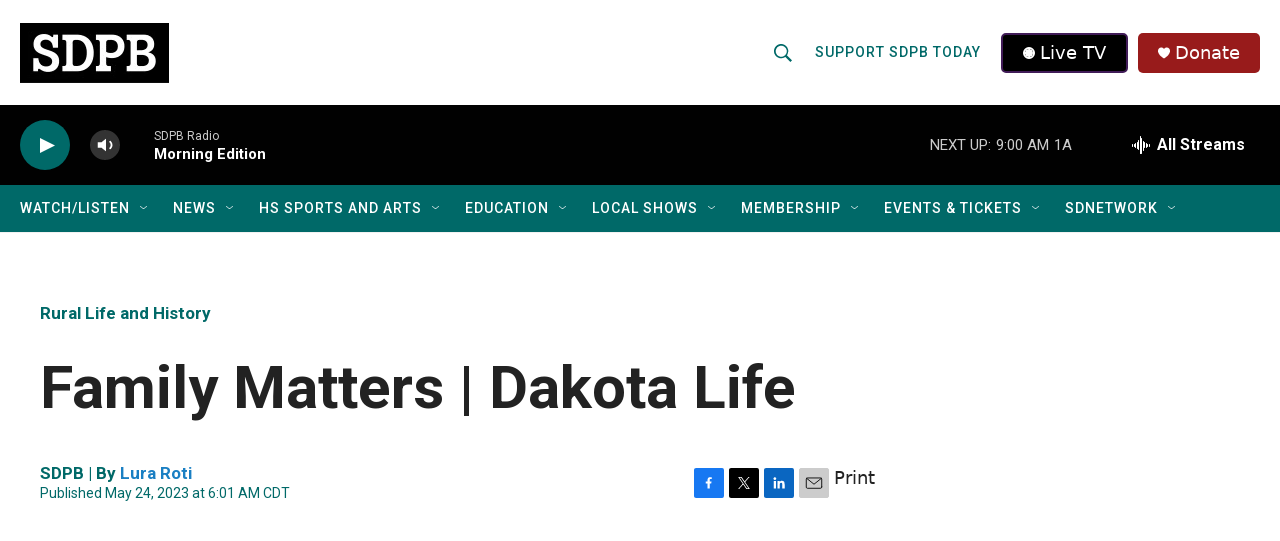

--- FILE ---
content_type: text/html; charset=utf-8
request_url: https://www.google.com/recaptcha/api2/aframe
body_size: 184
content:
<!DOCTYPE HTML><html><head><meta http-equiv="content-type" content="text/html; charset=UTF-8"></head><body><script nonce="ObKER_NybYaVSMlMHKE1Ng">/** Anti-fraud and anti-abuse applications only. See google.com/recaptcha */ try{var clients={'sodar':'https://pagead2.googlesyndication.com/pagead/sodar?'};window.addEventListener("message",function(a){try{if(a.source===window.parent){var b=JSON.parse(a.data);var c=clients[b['id']];if(c){var d=document.createElement('img');d.src=c+b['params']+'&rc='+(localStorage.getItem("rc::a")?sessionStorage.getItem("rc::b"):"");window.document.body.appendChild(d);sessionStorage.setItem("rc::e",parseInt(sessionStorage.getItem("rc::e")||0)+1);localStorage.setItem("rc::h",'1768830757963');}}}catch(b){}});window.parent.postMessage("_grecaptcha_ready", "*");}catch(b){}</script></body></html>

--- FILE ---
content_type: text/css
request_url: https://tags.srv.stackadapt.com/sa.css
body_size: -11
content:
:root {
    --sa-uid: '0-c7c03221-b103-5e52-66fa-eaef5611ed5e';
}